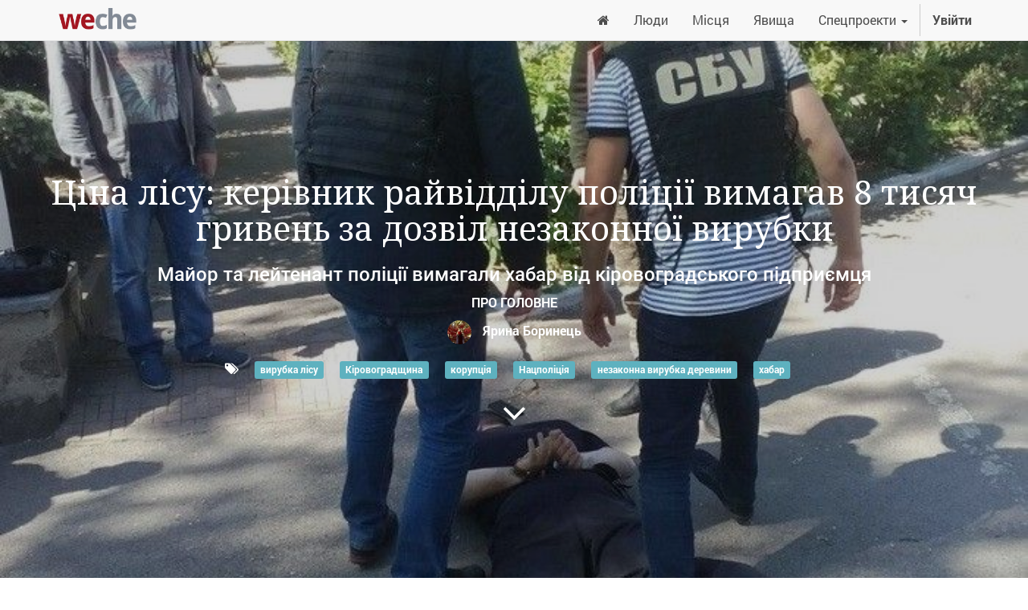

--- FILE ---
content_type: text/html; charset=utf-8
request_url: https://www.weche.info/blog/pro-golovne-1/post/tsina-lisu-kerivnik-raividdilu-politsii-vimagav-8-tisiach-griven-za-dozvil-nezakonnoi-virubki-5236
body_size: 7787
content:

    
    
        <!DOCTYPE html>
        <html lang="uk-UA" data-website-id="1" data-oe-company-name="ГО «Віче інфо»">
            <head>
                <meta charset="utf-8"/>
                <meta http-equiv="X-UA-Compatible" content="IE=edge,chrome=1"/>
                <meta name="viewport" content="width=device-width, initial-scale=1, user-scalable=no"/>

                <title>Ціна лісу: керівник райвідділу поліції вимагав 8 тисяч гривень за дозвіл незаконної вирубки | weche</title>
                <link type="image/x-icon" rel="shortcut icon" href="/theme_weche/static/src/img/favicon.ico"/>

                <script type="text/javascript">
                    var odoo = {
                        csrf_token: "a78b3fbfdf7cca000e652e5cf590f689f47565afo",
                    };
                </script>

                
            <meta name="generator" content="Odoo"/>

            
            
            
            <meta name="description" content="Майор та лейтенант поліції вимагали хабар від кіровоградського підприємця"/>
            <meta name="keywords" content="кіровоград новини, корупція, сбу, хабар поліція, новини, віче, виче"/>

            <meta property="og:title" content="Ціна лісу: керівник райвідділу поліції вимагав 8 тисяч гривень за дозвіл незаконної вирубки"/>
            <meta property="og:site_name" content="ГО «Віче інфо»"/>
            

            
            
                
                    <link rel="alternate" hreflang="uk" href="https://www.weche.info/blog/pro-golovne-1/post/tsina-lisu-kerivnik-raividdilu-politsii-vimagav-8-tisiach-griven-za-dozvil-nezakonnoi-virubki-5236"/>
                
            

            <script type="text/javascript">
                

                odoo.session_info = {
                    is_superuser: false,
                    is_system: false,
                    is_frontend: true,
                    translationURL: '/website/translations',
                    is_website_user: true,
                    user_id: 3
                };
            </script>

            <link type="text/css" rel="stylesheet" href="/web/content/198713-58a5fde/web.assets_common.0.css"/>
            <link type="text/css" rel="stylesheet" href="/web/content/198719-8001f6a/web.assets_frontend.0.css"/>
            <link type="text/css" rel="stylesheet" href="/web/content/198720-8001f6a/web.assets_frontend.1.css"/>
            
            
            

            <script type="text/javascript" src="/web/content/198716-58a5fde/web.assets_common.js"></script>
            <script type="text/javascript" src="/web/content/198721-8001f6a/web.assets_frontend.js"></script>
            
            
            
        
                <noscript id="o_animate-no-js_fallback">
                    <style type="text/css">
                        .o_animate{
                        /* If no js - force elements rendering */
                        visibility:visible;

                        /* If browser support css animations support - reset animation */
                        -webkit-animation-name: none-dummy;
                        animation-name: none-dummy;
                        }
                    </style>
                </noscript>
            
            
            <meta property="fb:app_id" content="792123857559330"/>
            <meta property="og:title" content="Ціна лісу: керівник райвідділу поліції вимагав 8 тисяч гривень за дозвіл незаконної вирубки"/>
            <meta property="og:description" content="Майор та лейтенант поліції вимагали хабар від кіровоградського підприємця"/>
            <meta property="og:type" content="article"/>
            <meta property="og:url" content="https://www.weche.info/blog/pro-golovne-1/post/tsina-lisu-kerivnik-raividdilu-politsii-vimagav-8-tisiach-griven-za-dozvil-nezakonnoi-virubki-5236"/>
            <meta property="og:image" content="https://storage.googleapis.com/106a155c-ff12-11e7-a391-02420a000013-fs/f91/f91a1ba3ed43168f3ddb21aacfe9c419ef3c9038/n_4754_23328201.jpg"/>
            <meta name="twitter:card" content="summary_large_image"/>
            <meta name="twitter:site" content="@WecheInfo"/>
            <meta name="twitter:title" content="Ціна лісу: керівник райвідділу поліції вимагав 8 тисяч гривень за дозвіл незаконної вирубки"/>
            <meta name="twitter:description" content="Майор та лейтенант поліції вимагали хабар від кіровоградського підприємця"/>
            <meta name="twitter:image" content="https://storage.googleapis.com/106a155c-ff12-11e7-a391-02420a000013-fs/f91/f91a1ba3ed43168f3ddb21aacfe9c419ef3c9038/n_4754_23328201.jpg"/>

            <div id="fb-root"></div>
            
                <script>
                  window.fbAsyncInit = function() {
                    FB.init({
                      appId      : '792123857559330',
                      xfbml      : true,
                      version    : 'v9.0'
                    });
                  };
                </script>
                <script async="true" defer="true" crossorigin="anonymous" src="https://connect.facebook.net/uk_UA/sdk.js"></script>

                <script>window.twttr = (function(d, s, id) {
                      var js, fjs = d.getElementsByTagName(s)[0],
                        t = window.twttr || {};
                      if (d.getElementById(id)) return t;
                      js = d.createElement(s);
                      js.id = id;
                      js.src = "https://platform.twitter.com/widgets.js";
                      fjs.parentNode.insertBefore(js, fjs);

                      t._e = [];
                      t.ready = function(f) {
                        t._e.push(f);
                      };

                      return t;
                    }(document, "script", "twitter-wjs"));
                </script>
            
        
            </head>
            <body>
                
            
        
            
        
        
            
                
            
            
                
            
        
        
        <meta property="fb:pages" content="436601306535337"/>
    
    
            
            
        

            
            
        <div id="wrapwrap" class="">
                <header>
                    <div class="navbar navbar-default navbar-static-top">
                        <div class="container">
                            <div class="navbar-header">
                                <button type="button" class="navbar-toggle" data-toggle="collapse" data-target=".navbar-top-collapse">
                                    <span class="sr-only">Управління перемикачем</span>
<span class="icon-bar"></span>
<span class="icon-bar"></span>
<span class="icon-bar"></span>
                                </button>
                                <a href="/" class="navbar-brand logo">
            <span alt="Logo of ГО «Віче інфо»" title="ГО «Віче інфо»"><img src="/web/image/res.company/1/logo?unique=2ba23ba" class="img img-responsive"/></span>
        </a>
    </div>
                            <div class="collapse navbar-collapse navbar-top-collapse">
                                <ul class="nav navbar-nav navbar-right" id="top_menu">
                                    
        
            
    <li>
        <a href="/">
            
                <span class="fa fa-home"></span>
            
            
        </a>
    </li>
    

        
            
    <li>
        <a href="/blog/liudi-8">
            
            
                <span>Люди</span>
            
        </a>
    </li>
    

        
            
    <li>
        <a href="/blog/9">
            
            
                <span>Місця</span>
            
        </a>
    </li>
    

        
            
    <li>
        <a href="/blog/iavishcha-47">
            
            
                <span>Явища</span>
            
        </a>
    </li>
    

        
            
    
    <li class="dropdown ">
        <a class="dropdown-toggle" data-toggle="dropdown" href="#">
            <span>Спецпроекти</span> <span class="caret"></span>
        </a>
        <ul class="dropdown-menu" role="menu">
            
                
    <li>
        <a href="/blog/36">
            
            
                <span>Barfly</span>
            
        </a>
    </li>
    

            
                
    <li>
        <a href="/blog/49">
            
            
                <span>Нотатки бармена</span>
            
        </a>
    </li>
    

            
        </ul>
    </li>

        
    
                                    
                                
            <li class="divider"></li>
            <li>
                <a href="/web/login">
                    <b>Увійти</b>
                </a>
            </li>
        </ul>
                            </div>
                        </div>
                    </div>
                </header>
                <main>
                    
        <div id="wrap" class="js_blog website_blog">
            
        <div id="title" class="blog_header">
            
  <div class="o_blog_cover_container cover container-fluid cover_full ">
    <div class="o_blog_cover_component o_blog_cover_image" style="background-image: url(https://storage.googleapis.com/106a155c-ff12-11e7-a391-02420a000013-fs/f91/f91a1ba3ed43168f3ddb21aacfe9c419ef3c9038/n_4754_23328201.jpg);"></div>
    <div class="o_blog_cover_component o_blog_cover_filter oe_black" style="opacity: 0.2;"></div>
    
                

                <div class="blog_title" itemscope="itemscope" itemtype="http://schema.org/NewsArticle">
            <meta itemscope="itemscope" itemprop="mainEntityOfPage" itemType="https://schema.org/WebPage" itemid="https://google.com/article"/>
            <h1 itemprop="headline" id="blog_post_name" placeholder="Blog Post Title" data-blog-id="5236">Ціна лісу: керівник райвідділу поліції вимагав 8 тисяч гривень за дозвіл незаконної вирубки</h1>
            <h2 itemprop="description" placeholder="Subtitle">Майор та лейтенант поліції вимагали хабар від кіровоградського підприємця</h2>
            <div class="hidden" itemprop="author" itemscope="itemscope" itemtype="https://schema.org/Person">
                <span class="hidden" itemprop="name">Ярина Боринець</span>
            </div>
            <p class="text-uppercase">Про головне</p>
            <meta itemprop="datePublished" content="2018-05-11 13:20:14"/>
            <meta itemprop="dateModified" content="2019-06-25 08:43:49"/>
            <div class="hidden" itemprop="image" itemscope="itemscope" itemtype="https://schema.org/ImageObject">
                <meta itemprop="url" content="https://storage.googleapis.com/106a155c-ff12-11e7-a391-02420a000013-fs/f91/f91a1ba3ed43168f3ddb21aacfe9c419ef3c9038/n_4754_23328201.jpg"/>
            </div>
            <div class="hidden" itemprop="publisher" itemscope="itemscope" itemtype="https://schema.org/Organization">
                <div itemprop="logo" itemscope="itemscope" itemtype="https://schema.org/ImageObject">
                  <meta itemprop="url" content="https://www.weche.info/logo"/>
                </div>
                <meta itemprop="name" content="Weche"/>
            </div>

            <p class="post-meta text-muted text-center" name="blog_post_data"></p>

            <div class="mb24">
                
                    <span class="o_not_editable"><img src="/web/image/blog.post/5236/author_avatar?unique=edf251c" class="img img-responsive img-circle" style="width: 30px; margin-right: 10px; display:inline"/></span>
                
                <span data-oe-many2one-id="237" data-oe-many2one-model="res.partner" data-oe-contact-options="{&quot;widget&quot;: &quot;contact&quot;, &quot;fields&quot;: [&quot;name&quot;], &quot;tagName&quot;: &quot;span&quot;, &quot;expression&quot;: &quot;blog_post.author_id&quot;, &quot;type&quot;: &quot;contact&quot;, &quot;inherit_branding&quot;: null, &quot;translate&quot;: false}" style="display: inline-block;">
    <address class="mb0" itemscope="itemscope" itemtype="http://schema.org/Organization">
        
        
            
    <div>
        
            <span itemprop="name">Ярина Боринець</span>
        
        
        
    </div>

        
        <div itemprop="address" itemscope="itemscope" itemtype="http://schema.org/PostalAddress">
            
            
            
            
            
            
            
        </div>
        
    </address>
</span>
            </div>

            <p class="post-meta text-center">
                <span class="fa fa-tags mr16"></span>
                
                    <a class="label label-primary mr16" href="/blog/pro-golovne-1/tag/107">вирубка лісу</a>
                
                    <a class="label label-primary mr16" href="/blog/pro-golovne-1/tag/3538">Кіровоградщина</a>
                
                    <a class="label label-primary mr16" href="/blog/pro-golovne-1/tag/18">корупція</a>
                
                    <a class="label label-primary mr16" href="/blog/pro-golovne-1/tag/1001">Нацполіція</a>
                
                    <a class="label label-primary mr16" href="/blog/pro-golovne-1/tag/1743">незаконна вирубка деревини</a>
                
                    <a class="label label-primary mr16" href="/blog/pro-golovne-1/tag/285">хабар</a>
                
            </p>
            <div id="blog_angle_down">
                <strong><a href="#blog_content" class="fa fa-angle-down fa-3x fa-inverse mt4"></a></strong>
            </div>
        </div>
    
  </div>

        </div>

        <div id="blog_content" class="blog_content mt32"><h3><font style="font-size: 24px;">Тимчасово виконуючий обов’язки начальника та оперуповноважений одного з районних відділів поліції у Кіровоградській області затримані на хабарі</font></h3>
<p>Про це повідомляє <a href="https://ssu.gov.ua/ua/news/1/category/2/view/4754#.2WZAQxSL.dpbs">прес-служба</a> СБУ.</p>
<blockquote class="s_quote">
        <p><b>"Правоохоронці встановили, що майор та лейтенант поліції вимагали від місцевого підприємця вісім тисяч гривень за неперешкоджання незаконній вирубці лісосмуги та збуту деревини. Оперативники спецслужби задокументували отримання посадовцями п`яти тисяч гривень – першої та другої частин неправомірної вигоди".</b></p>
        <p><small>прес-служба СБУ</small></p>
    </blockquote>
<p>Співробітники СБУ затримали корупціонерів під час передачі третьої частини від всієї суми хабара. Наразі вирішується питання щодо повідомлення про підозру та обрання міри запобіжного заходу.</p>
<p><a href="https://ssu.gov.ua/ua/news/1/category/2/view/4754#.2WZAQxSL.dpbs"><font style="font-size: 14px;">Джерело фото</font></a></p></div>

        <div class="o_blog_post_complete o_sharing_links">
      <section class="readable">
        <div class="container">
          <div class="row mt16 mb16">
            <script async="true" src="//pagead2.googlesyndication.com/pagead/js/adsbygoogle.js"></script>
            <ins class="adsbygoogle" style="display: block; text-align: center; height: 183px;" data-ad-layout="in-article" data-ad-format="fluid" data-ad-client="ca-pub-5769288782098883" data-ad-slot="5112007607" data-adsbygoogle-status="done">
              <ins id="aswift_0_expand" style="display:inline-table;border:none;height:183px;margin:0;padding:0;position:relative;visibility:visible;width:730px;background-color:transparent;" tabindex="0" title="Advertisement" aria-label="Advertisement">
                <ins id="aswift_0_anchor" style="display:block;border:none;height:183px;margin:0;padding:0;position:relative;visibility:visible;width:730px;background-color:transparent;">
                  <iframe id="aswift_0" name="aswift_0" style="left:0;position:absolute;top:0;border:0;width:730px;height:183px;" sandbox="allow-forms allow-popups allow-popups-to-escape-sandbox allow-same-origin allow-scripts allow-top-navigation-by-user-activation" width="730" height="183" frameborder="0" src="https://googleads.g.doubleclick.net/pagead/ads?client=ca-pub-5769288782098883&amp;output=html&amp;h=183&amp;slotname=5112007607&amp;adk=2397701060&amp;adf=802766270&amp;pi=t.ma~as.5112007607&amp;w=730&amp;fwrn=4&amp;lmt=1616419854&amp;rafmt=11&amp;psa=1&amp;format=730x183&amp;url=https%3A%2F%2Fweche.info%2Fblog%2Fiavishcha-47%2Fpost%2F2020-rik-podibnii-na-rik-potopu-koli-liudi-prosto-vizhivali-shchobi-ne-vipasti-z-tsogo-biznesu-5721%23&amp;flash=0&amp;wgl=1&amp;adsid=ChAI8IDhggYQluzJ1KLNprlAEj0AMQGkxwBtNMIAykG4OgNbOQX9c-JTMqi25y9bfGZZLGkasbefN51cYuGDvqu3d0s-rLRLBpoYl59BH-5X&amp;uach=WyJXaW5kb3dzIiwiMTAuMCIsIng4NiIsIiIsIjg5LjAuNDM4OS45MCIsW11d&amp;dt=1616419842167&amp;bpp=4&amp;bdt=334&amp;idt=72&amp;shv=r20210316&amp;cbv=r20190131&amp;ptt=9&amp;saldr=aa&amp;abxe=1&amp;cookie=ID%3Dda1e144df1cb46b8-22c49053f9b80073%3AT%3D1602746730%3ART%3D1602746730%3AS%3DALNI_MZ6f4tl-IVnRr9h46AHQ77iByRd3g&amp;prev_fmts=0x0&amp;nras=1&amp;correlator=6250827995396&amp;frm=20&amp;pv=1&amp;ga_vid=1569990515.1540805205&amp;ga_sid=1616419842&amp;ga_hid=950881298&amp;ga_fc=0&amp;rplot=4&amp;u_tz=120&amp;u_his=2&amp;u_java=0&amp;u_h=1080&amp;u_w=1920&amp;u_ah=1040&amp;u_aw=1920&amp;u_cd=24&amp;u_nplug=3&amp;u_nmime=4&amp;adx=692&amp;ady=10689&amp;biw=1903&amp;bih=969&amp;scr_x=0&amp;scr_y=6824&amp;eid=42530671%2C44739387%2C21065724%2C21069711&amp;oid=3&amp;pvsid=1072270618472617&amp;pem=71&amp;ref=https%3A%2F%2Fweche.info%2F&amp;rx=0&amp;eae=0&amp;fc=896&amp;brdim=0%2C0%2C0%2C0%2C1920%2C0%2C1920%2C1040%2C1920%2C969&amp;vis=1&amp;rsz=%7C%7CeEbr%7C&amp;abl=CS&amp;pfx=0&amp;fu=8320&amp;bc=31&amp;ifi=1&amp;uci=a!1&amp;btvi=1&amp;fsb=1&amp;xpc=qKX0pTFB9R&amp;p=https%3A//weche.info&amp;dtd=12054" marginwidth="0" marginheight="0" vspace="0" hspace="0" allowtransparency="true" scrolling="no" allowfullscreen="true" allow="conversion-measurement ‘src’" data-google-container-id="a!1" data-google-query-id="CLzc3ZmBxO8CFYPymgodYAYFwg" data-load-complete="true"></iframe>
                </ins>
              </ins>
            </ins>
            <script>(adsbygoogle = window.adsbygoogle || []).push({});</script>
          </div>
        </div>
      </section>
      <div class="container">
        <div class="row">
          <div class="read_width">
            <div class="col-xs-2">
              <div class="fb-share-button" data-layout="button" data-size="small" data-href="https://www.weche.info/blog/pro-golovne-1/post/tsina-lisu-kerivnik-raividdilu-politsii-vimagav-8-tisiach-griven-za-dozvil-nezakonnoi-virubki-5236"></div>
            </div>
            <div class="col-xs-2">
              <a href="https://twitter.com/share" class="twitter-share-button" data-hashtags="weche" data-url="https://www.weche.info/blog/pro-golovne-1/post/tsina-lisu-kerivnik-raividdilu-politsii-vimagav-8-tisiach-griven-za-dozvil-nezakonnoi-virubki-5236">Tweet</a>
            </div>
          </div>
        </div>
        <div class="row">
          <section id="comments" class="read_width">
            <hr/>
            <div class="fb-comments" data-numposts="5" data-width="100%" data-href="https://www.weche.info/blog/pro-golovne-1/post/tsina-lisu-kerivnik-raividdilu-politsii-vimagav-8-tisiach-griven-za-dozvil-nezakonnoi-virubki-5236">
                        </div>
          </section>
        </div>
      </div>
    </div>
  
            
  <div class="o_blog_cover_container cover container-fluid cover_full cover_footer">
    <div class="o_blog_cover_component o_blog_cover_image" style="background-image: url(https://storage.googleapis.com/106a155c-ff12-11e7-a391-02420a000013-fs/ee7/ee7ece4167aaa3119e91817f41f9ceef54905c98/n_4753_49461918.jpg);"></div>
    <div class="o_blog_cover_component o_blog_cover_filter oe_black" style="opacity: 0.2;"></div>
    
                
                

                <div class="blog_title">
                    <a class="hidden js_next" href="/blog/pro-golovne-1/post/suddia-u-kiievi-vimagala-10-000-dolariv-khabara-5235/#wrap"></a>
                    <h1 placeholder="Назва допису блогу">Суддя у Києві вимагала 10 000 доларів хабара</h1>
                    <h2 placeholder="Підзаголовок">Суддю Окружного адміністративного суду Київ викрили на корупції</h2>
                    <div>
                        
                            <span><img src="/web/image/blog.post/5235/author_avatar?unique=edf251c" class="img img-responsive img-circle" style="width: 30px; margin-right: 10px; display:inline"/></span>
                        
                        <span data-oe-many2one-id="237" data-oe-many2one-model="res.partner" data-oe-contact-options="{&quot;widget&quot;: &quot;contact&quot;, &quot;fields&quot;: [&quot;name&quot;], &quot;tagName&quot;: &quot;span&quot;, &quot;expression&quot;: &quot;next_post.author_id&quot;, &quot;type&quot;: &quot;contact&quot;, &quot;inherit_branding&quot;: null, &quot;translate&quot;: false}" style="display: inline-block;">
    <address class="mb0" itemscope="itemscope" itemtype="http://schema.org/Organization">
        
        
            
    <div>
        
            <span itemprop="name">Ярина Боринець</span>
        
        
        
    </div>

        
        <div itemprop="address" itemscope="itemscope" itemtype="http://schema.org/PostalAddress">
            
            
            
            
            
            
            
        </div>
        
    </address>
</span>
                    </div>
                    <p class="mt32">Читати далі <span class="fa fa-long-arrow-right"></span></p>
                </div>
            
  </div>

        
        <section class="s_latest_posts">
          <div class="container">
            <div class="row mb16">
              <div class="col-md-12">
                <h3 class="text-center o_default_snippet_text" style="text-align: left; ">Схожі публікації</h3>
                <div class="js_get_posts" data-loading="true" data-template="snippet_latest_posts.media_list_template" data-posts_limit="8" data-post_id="5236" data-tags="[107, 3538, 18, 1001, 1743, 285]"></div>
              </div>
            </div>
          </div>
        </section>
        
    
        </div>
    
                </main>
                <footer>
                    <div class="oe_structure" id="footer">
      <section>
        <div class="container">
          <div class="row">
            <div class="col-md-4">
              <h4 class="mt16">Розділи</h4>
              <p>
                <a href="https://weche.info/blog/liudi-8">Люди</a>
              </p>
              <p>
                <a href="https://weche.info/blog/mistsia-9">Місця</a>
              </p>
              <p>
                <a href="https://weche.info/blog/iavishcha-47" data-original-title="" title="">Явища</a>
              </p>
              <p>
                <a href="/page/policies" data-original-title="" title="">Політика користування</a>
              </p>
              <p></p>
            </div>
            <div class="col-md-4">
              <h4 class="mt16">Зв'яжіться з нами</h4>
              <p><span class="fa fa-facebook-square" style=""></span>&nbsp;<a href="https://facebook.com/wecheinfo/" target="_blank">Facebook</a></p>
              <p><span class="fa fa-1x fa-youtube-play" style=""></span>&nbsp;<a href="https://www.youtube.com/channel/UCX3Y20eo9kL2FCmLqWutoJA" target="_blank">Youtube</a></p>
              <p><span class="fa fa-twitter fa-1x" style=""></span>&nbsp;<a title="" href="https://twitter.com/WecheInfo" target="_blank" data-original-title="">Twitter</a></p>
              <p><span class="fa fa-1x fa-instagram" style=""></span>&nbsp;<a href="https://www.instagram.com/weche.info/">Instagram</a></p>
              <p><span class="fa fa-1x fa-envelope" style=""></span>&nbsp;<a href="/page/contactus">Напишіть нам</a></p>
              <p><span class="fa fa-1x fa-users" style=""></span>&nbsp;<a href="/page/advertisers">Рекламодавцям</a></p>
            </div>
            <div class="col-md-4">
              <h4 class="mt16">Про нас</h4>
              <p style="text-align: left;"><a href="/page/aboutus">Weche</a> – чернівецьке онлайн-медіа, мета якого – подача об'єктивної інформації та створення ексклюзивного контенту.<br/></p>
              <p style="text-align: left;">Портал створено учасниками ГО «Віче інфо».</p>
              <p>
                <a class="btn btn-danger" href="/page/donate">Допомогти проекту</a>
              </p>
              <p> </p>
              <p></p>
              <p> </p>
              <p></p>
            </div>
          </div>
        </div>
      </section>
    </div>
  <div class="container mt16 mb8">
          <div class="pull-left text-muted">
              Авторські права &copy; <span>ГО «Віче інфо»</span>
          </div>
      </div>
  </footer>
            </div>
        <script id="tracking_code">
            (function(i,s,o,g,r,a,m){i['GoogleAnalyticsObject']=r;i[r]=i[r]||function(){
            (i[r].q=i[r].q||[]).push(arguments)},i[r].l=1*new Date();a=s.createElement(o),
            m=s.getElementsByTagName(o)[0];a.async=1;a.src=g;m.parentNode.insertBefore(a,m)
            })(window,document,'script','//www.google-analytics.com/analytics.js','ga');

            ga('create', _.str.trim('UA-75007803-1'), 'auto');
            ga('send','pageview');
        </script>
    
        
            </body>
        </html>
    
    

